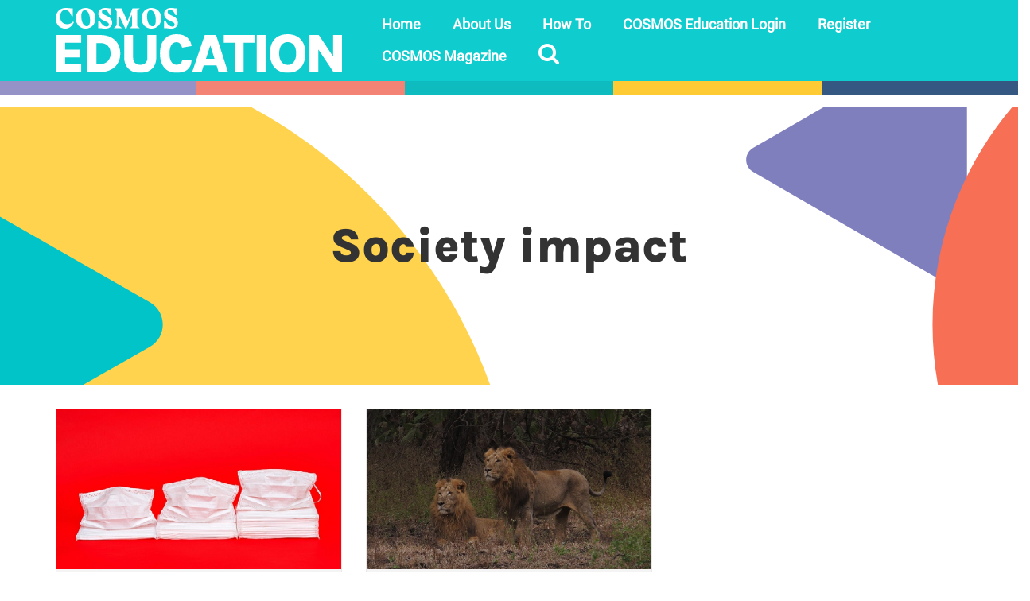

--- FILE ---
content_type: text/html; charset=UTF-8
request_url: https://education.cosmosmagazine.com/tag/society-impact/
body_size: 16513
content:
<!DOCTYPE html>
<html class="no-js" lang="en-AU" prefix="og: https://ogp.me/ns#" itemscope="itemscope" itemtype="https://schema.org/WebPage">
<head>
  <meta charset="UTF-8">
  <meta name="viewport" content="width=device-width, initial-scale=1.0">
  <meta http-equiv="X-UA-Compatible" content="IE=edge">
  
<!-- Search Engine Optimisation by Rank Math PRO - https://rankmath.com/ -->
<title>Society impact Archives - COSMOS Education</title>
<meta name="robots" content="index, follow, max-snippet:-1, max-video-preview:-1, max-image-preview:large"/>
<link rel="canonical" href="https://education.cosmosmagazine.com/tag/society-impact/" />
<meta property="og:locale" content="en_US" />
<meta property="og:type" content="article" />
<meta property="og:title" content="Society impact Archives - COSMOS Education" />
<meta property="og:url" content="https://education.cosmosmagazine.com/tag/society-impact/" />
<meta property="og:site_name" content="COSMOS Education" />
<meta property="article:publisher" content="https://www.facebook.com/RiAus/" />
<meta property="og:image" content="https://education.cosmosmagazine.com/wp-content/uploads/2022/10/ogimage.png" />
<meta property="og:image:secure_url" content="https://education.cosmosmagazine.com/wp-content/uploads/2022/10/ogimage.png" />
<meta property="og:image:width" content="1200" />
<meta property="og:image:height" content="630" />
<meta property="og:image:type" content="image/png" />
<meta name="twitter:card" content="summary_large_image" />
<meta name="twitter:title" content="Society impact Archives - COSMOS Education" />
<meta name="twitter:site" content="@riaus" />
<meta name="twitter:image" content="https://education.cosmosmagazine.com/wp-content/uploads/2022/10/ogimage.png" />
<meta name="twitter:label1" content="Posts" />
<meta name="twitter:data1" content="2" />
<script type="application/ld+json" class="rank-math-schema-pro">{"@context":"https://schema.org","@graph":[{"@type":"Organization","@id":"https://education.cosmosmagazine.com/#organization","name":"RiAus Education","url":"https://education.cosmosmagazine.com","sameAs":["https://www.facebook.com/RiAus/","https://twitter.com/riaus"],"logo":{"@type":"ImageObject","@id":"https://education.cosmosmagazine.com/#logo","url":"https://education.cosmosmagazine.com/wp-content/uploads/2022/10/RiAus_Education-mono-1900sq.png","contentUrl":"https://education.cosmosmagazine.com/wp-content/uploads/2022/10/RiAus_Education-mono-1900sq.png","caption":"RiAus Education","inLanguage":"en-AU","width":"1900","height":"1900"}},{"@type":"WebSite","@id":"https://education.cosmosmagazine.com/#website","url":"https://education.cosmosmagazine.com","name":"RiAus Education","publisher":{"@id":"https://education.cosmosmagazine.com/#organization"},"inLanguage":"en-AU"},{"@type":"CollectionPage","@id":"https://education.cosmosmagazine.com/tag/society-impact/#webpage","url":"https://education.cosmosmagazine.com/tag/society-impact/","name":"Society impact Archives - COSMOS Education","isPartOf":{"@id":"https://education.cosmosmagazine.com/#website"},"inLanguage":"en-AU"}]}</script>
<!-- /Rank Math WordPress SEO plugin -->

<link rel='dns-prefetch' href='//education.cosmosmagazine.com' />
<link rel='dns-prefetch' href='//cdn.jsdelivr.net' />
<link rel="alternate" type="application/rss+xml" title="COSMOS Education &raquo; Feed" href="https://education.cosmosmagazine.com/feed/" />
<link rel="alternate" type="application/rss+xml" title="COSMOS Education &raquo; Society impact Tag Feed" href="https://education.cosmosmagazine.com/tag/society-impact/feed/" />
<script type="text/javascript">
/* <![CDATA[ */
window._wpemojiSettings = {"baseUrl":"https:\/\/s.w.org\/images\/core\/emoji\/14.0.0\/72x72\/","ext":".png","svgUrl":"https:\/\/s.w.org\/images\/core\/emoji\/14.0.0\/svg\/","svgExt":".svg","source":{"concatemoji":"https:\/\/education.cosmosmagazine.com\/wp-includes\/js\/wp-emoji-release.min.js?ver=f33884e6dfc4b589d63db0cc77c07025"}};
/*! This file is auto-generated */
!function(i,n){var o,s,e;function c(e){try{var t={supportTests:e,timestamp:(new Date).valueOf()};sessionStorage.setItem(o,JSON.stringify(t))}catch(e){}}function p(e,t,n){e.clearRect(0,0,e.canvas.width,e.canvas.height),e.fillText(t,0,0);var t=new Uint32Array(e.getImageData(0,0,e.canvas.width,e.canvas.height).data),r=(e.clearRect(0,0,e.canvas.width,e.canvas.height),e.fillText(n,0,0),new Uint32Array(e.getImageData(0,0,e.canvas.width,e.canvas.height).data));return t.every(function(e,t){return e===r[t]})}function u(e,t,n){switch(t){case"flag":return n(e,"\ud83c\udff3\ufe0f\u200d\u26a7\ufe0f","\ud83c\udff3\ufe0f\u200b\u26a7\ufe0f")?!1:!n(e,"\ud83c\uddfa\ud83c\uddf3","\ud83c\uddfa\u200b\ud83c\uddf3")&&!n(e,"\ud83c\udff4\udb40\udc67\udb40\udc62\udb40\udc65\udb40\udc6e\udb40\udc67\udb40\udc7f","\ud83c\udff4\u200b\udb40\udc67\u200b\udb40\udc62\u200b\udb40\udc65\u200b\udb40\udc6e\u200b\udb40\udc67\u200b\udb40\udc7f");case"emoji":return!n(e,"\ud83e\udef1\ud83c\udffb\u200d\ud83e\udef2\ud83c\udfff","\ud83e\udef1\ud83c\udffb\u200b\ud83e\udef2\ud83c\udfff")}return!1}function f(e,t,n){var r="undefined"!=typeof WorkerGlobalScope&&self instanceof WorkerGlobalScope?new OffscreenCanvas(300,150):i.createElement("canvas"),a=r.getContext("2d",{willReadFrequently:!0}),o=(a.textBaseline="top",a.font="600 32px Arial",{});return e.forEach(function(e){o[e]=t(a,e,n)}),o}function t(e){var t=i.createElement("script");t.src=e,t.defer=!0,i.head.appendChild(t)}"undefined"!=typeof Promise&&(o="wpEmojiSettingsSupports",s=["flag","emoji"],n.supports={everything:!0,everythingExceptFlag:!0},e=new Promise(function(e){i.addEventListener("DOMContentLoaded",e,{once:!0})}),new Promise(function(t){var n=function(){try{var e=JSON.parse(sessionStorage.getItem(o));if("object"==typeof e&&"number"==typeof e.timestamp&&(new Date).valueOf()<e.timestamp+604800&&"object"==typeof e.supportTests)return e.supportTests}catch(e){}return null}();if(!n){if("undefined"!=typeof Worker&&"undefined"!=typeof OffscreenCanvas&&"undefined"!=typeof URL&&URL.createObjectURL&&"undefined"!=typeof Blob)try{var e="postMessage("+f.toString()+"("+[JSON.stringify(s),u.toString(),p.toString()].join(",")+"));",r=new Blob([e],{type:"text/javascript"}),a=new Worker(URL.createObjectURL(r),{name:"wpTestEmojiSupports"});return void(a.onmessage=function(e){c(n=e.data),a.terminate(),t(n)})}catch(e){}c(n=f(s,u,p))}t(n)}).then(function(e){for(var t in e)n.supports[t]=e[t],n.supports.everything=n.supports.everything&&n.supports[t],"flag"!==t&&(n.supports.everythingExceptFlag=n.supports.everythingExceptFlag&&n.supports[t]);n.supports.everythingExceptFlag=n.supports.everythingExceptFlag&&!n.supports.flag,n.DOMReady=!1,n.readyCallback=function(){n.DOMReady=!0}}).then(function(){return e}).then(function(){var e;n.supports.everything||(n.readyCallback(),(e=n.source||{}).concatemoji?t(e.concatemoji):e.wpemoji&&e.twemoji&&(t(e.twemoji),t(e.wpemoji)))}))}((window,document),window._wpemojiSettings);
/* ]]> */
</script>
<style id='wp-emoji-styles-inline-css' type='text/css'>

	img.wp-smiley, img.emoji {
		display: inline !important;
		border: none !important;
		box-shadow: none !important;
		height: 1em !important;
		width: 1em !important;
		margin: 0 0.07em !important;
		vertical-align: -0.1em !important;
		background: none !important;
		padding: 0 !important;
	}
</style>
<style id='safe-svg-svg-icon-style-inline-css' type='text/css'>
.safe-svg-cover{text-align:center}.safe-svg-cover .safe-svg-inside{display:inline-block;max-width:100%}.safe-svg-cover svg{height:100%;max-height:100%;max-width:100%;width:100%}

</style>
<style id='classic-theme-styles-inline-css' type='text/css'>
/*! This file is auto-generated */
.wp-block-button__link{color:#fff;background-color:#32373c;border-radius:9999px;box-shadow:none;text-decoration:none;padding:calc(.667em + 2px) calc(1.333em + 2px);font-size:1.125em}.wp-block-file__button{background:#32373c;color:#fff;text-decoration:none}
</style>
<style id='global-styles-inline-css' type='text/css'>
body{--wp--preset--color--black: #000;--wp--preset--color--cyan-bluish-gray: #abb8c3;--wp--preset--color--white: #fff;--wp--preset--color--pale-pink: #f78da7;--wp--preset--color--vivid-red: #cf2e2e;--wp--preset--color--luminous-vivid-orange: #ff6900;--wp--preset--color--luminous-vivid-amber: #fcb900;--wp--preset--color--light-green-cyan: #7bdcb5;--wp--preset--color--vivid-green-cyan: #00d084;--wp--preset--color--pale-cyan-blue: #8ed1fc;--wp--preset--color--vivid-cyan-blue: #0693e3;--wp--preset--color--vivid-purple: #9b51e0;--wp--preset--color--virtue-primary: #000000;--wp--preset--color--virtue-primary-light: #416b9f;--wp--preset--color--very-light-gray: #eee;--wp--preset--color--very-dark-gray: #444;--wp--preset--gradient--vivid-cyan-blue-to-vivid-purple: linear-gradient(135deg,rgba(6,147,227,1) 0%,rgb(155,81,224) 100%);--wp--preset--gradient--light-green-cyan-to-vivid-green-cyan: linear-gradient(135deg,rgb(122,220,180) 0%,rgb(0,208,130) 100%);--wp--preset--gradient--luminous-vivid-amber-to-luminous-vivid-orange: linear-gradient(135deg,rgba(252,185,0,1) 0%,rgba(255,105,0,1) 100%);--wp--preset--gradient--luminous-vivid-orange-to-vivid-red: linear-gradient(135deg,rgba(255,105,0,1) 0%,rgb(207,46,46) 100%);--wp--preset--gradient--very-light-gray-to-cyan-bluish-gray: linear-gradient(135deg,rgb(238,238,238) 0%,rgb(169,184,195) 100%);--wp--preset--gradient--cool-to-warm-spectrum: linear-gradient(135deg,rgb(74,234,220) 0%,rgb(151,120,209) 20%,rgb(207,42,186) 40%,rgb(238,44,130) 60%,rgb(251,105,98) 80%,rgb(254,248,76) 100%);--wp--preset--gradient--blush-light-purple: linear-gradient(135deg,rgb(255,206,236) 0%,rgb(152,150,240) 100%);--wp--preset--gradient--blush-bordeaux: linear-gradient(135deg,rgb(254,205,165) 0%,rgb(254,45,45) 50%,rgb(107,0,62) 100%);--wp--preset--gradient--luminous-dusk: linear-gradient(135deg,rgb(255,203,112) 0%,rgb(199,81,192) 50%,rgb(65,88,208) 100%);--wp--preset--gradient--pale-ocean: linear-gradient(135deg,rgb(255,245,203) 0%,rgb(182,227,212) 50%,rgb(51,167,181) 100%);--wp--preset--gradient--electric-grass: linear-gradient(135deg,rgb(202,248,128) 0%,rgb(113,206,126) 100%);--wp--preset--gradient--midnight: linear-gradient(135deg,rgb(2,3,129) 0%,rgb(40,116,252) 100%);--wp--preset--font-size--small: 13px;--wp--preset--font-size--medium: 20px;--wp--preset--font-size--large: 36px;--wp--preset--font-size--x-large: 42px;--wp--preset--spacing--20: 0.44rem;--wp--preset--spacing--30: 0.67rem;--wp--preset--spacing--40: 1rem;--wp--preset--spacing--50: 1.5rem;--wp--preset--spacing--60: 2.25rem;--wp--preset--spacing--70: 3.38rem;--wp--preset--spacing--80: 5.06rem;--wp--preset--shadow--natural: 6px 6px 9px rgba(0, 0, 0, 0.2);--wp--preset--shadow--deep: 12px 12px 50px rgba(0, 0, 0, 0.4);--wp--preset--shadow--sharp: 6px 6px 0px rgba(0, 0, 0, 0.2);--wp--preset--shadow--outlined: 6px 6px 0px -3px rgba(255, 255, 255, 1), 6px 6px rgba(0, 0, 0, 1);--wp--preset--shadow--crisp: 6px 6px 0px rgba(0, 0, 0, 1);}:where(.is-layout-flex){gap: 0.5em;}:where(.is-layout-grid){gap: 0.5em;}body .is-layout-flow > .alignleft{float: left;margin-inline-start: 0;margin-inline-end: 2em;}body .is-layout-flow > .alignright{float: right;margin-inline-start: 2em;margin-inline-end: 0;}body .is-layout-flow > .aligncenter{margin-left: auto !important;margin-right: auto !important;}body .is-layout-constrained > .alignleft{float: left;margin-inline-start: 0;margin-inline-end: 2em;}body .is-layout-constrained > .alignright{float: right;margin-inline-start: 2em;margin-inline-end: 0;}body .is-layout-constrained > .aligncenter{margin-left: auto !important;margin-right: auto !important;}body .is-layout-constrained > :where(:not(.alignleft):not(.alignright):not(.alignfull)){max-width: var(--wp--style--global--content-size);margin-left: auto !important;margin-right: auto !important;}body .is-layout-constrained > .alignwide{max-width: var(--wp--style--global--wide-size);}body .is-layout-flex{display: flex;}body .is-layout-flex{flex-wrap: wrap;align-items: center;}body .is-layout-flex > *{margin: 0;}body .is-layout-grid{display: grid;}body .is-layout-grid > *{margin: 0;}:where(.wp-block-columns.is-layout-flex){gap: 2em;}:where(.wp-block-columns.is-layout-grid){gap: 2em;}:where(.wp-block-post-template.is-layout-flex){gap: 1.25em;}:where(.wp-block-post-template.is-layout-grid){gap: 1.25em;}.has-black-color{color: var(--wp--preset--color--black) !important;}.has-cyan-bluish-gray-color{color: var(--wp--preset--color--cyan-bluish-gray) !important;}.has-white-color{color: var(--wp--preset--color--white) !important;}.has-pale-pink-color{color: var(--wp--preset--color--pale-pink) !important;}.has-vivid-red-color{color: var(--wp--preset--color--vivid-red) !important;}.has-luminous-vivid-orange-color{color: var(--wp--preset--color--luminous-vivid-orange) !important;}.has-luminous-vivid-amber-color{color: var(--wp--preset--color--luminous-vivid-amber) !important;}.has-light-green-cyan-color{color: var(--wp--preset--color--light-green-cyan) !important;}.has-vivid-green-cyan-color{color: var(--wp--preset--color--vivid-green-cyan) !important;}.has-pale-cyan-blue-color{color: var(--wp--preset--color--pale-cyan-blue) !important;}.has-vivid-cyan-blue-color{color: var(--wp--preset--color--vivid-cyan-blue) !important;}.has-vivid-purple-color{color: var(--wp--preset--color--vivid-purple) !important;}.has-black-background-color{background-color: var(--wp--preset--color--black) !important;}.has-cyan-bluish-gray-background-color{background-color: var(--wp--preset--color--cyan-bluish-gray) !important;}.has-white-background-color{background-color: var(--wp--preset--color--white) !important;}.has-pale-pink-background-color{background-color: var(--wp--preset--color--pale-pink) !important;}.has-vivid-red-background-color{background-color: var(--wp--preset--color--vivid-red) !important;}.has-luminous-vivid-orange-background-color{background-color: var(--wp--preset--color--luminous-vivid-orange) !important;}.has-luminous-vivid-amber-background-color{background-color: var(--wp--preset--color--luminous-vivid-amber) !important;}.has-light-green-cyan-background-color{background-color: var(--wp--preset--color--light-green-cyan) !important;}.has-vivid-green-cyan-background-color{background-color: var(--wp--preset--color--vivid-green-cyan) !important;}.has-pale-cyan-blue-background-color{background-color: var(--wp--preset--color--pale-cyan-blue) !important;}.has-vivid-cyan-blue-background-color{background-color: var(--wp--preset--color--vivid-cyan-blue) !important;}.has-vivid-purple-background-color{background-color: var(--wp--preset--color--vivid-purple) !important;}.has-black-border-color{border-color: var(--wp--preset--color--black) !important;}.has-cyan-bluish-gray-border-color{border-color: var(--wp--preset--color--cyan-bluish-gray) !important;}.has-white-border-color{border-color: var(--wp--preset--color--white) !important;}.has-pale-pink-border-color{border-color: var(--wp--preset--color--pale-pink) !important;}.has-vivid-red-border-color{border-color: var(--wp--preset--color--vivid-red) !important;}.has-luminous-vivid-orange-border-color{border-color: var(--wp--preset--color--luminous-vivid-orange) !important;}.has-luminous-vivid-amber-border-color{border-color: var(--wp--preset--color--luminous-vivid-amber) !important;}.has-light-green-cyan-border-color{border-color: var(--wp--preset--color--light-green-cyan) !important;}.has-vivid-green-cyan-border-color{border-color: var(--wp--preset--color--vivid-green-cyan) !important;}.has-pale-cyan-blue-border-color{border-color: var(--wp--preset--color--pale-cyan-blue) !important;}.has-vivid-cyan-blue-border-color{border-color: var(--wp--preset--color--vivid-cyan-blue) !important;}.has-vivid-purple-border-color{border-color: var(--wp--preset--color--vivid-purple) !important;}.has-vivid-cyan-blue-to-vivid-purple-gradient-background{background: var(--wp--preset--gradient--vivid-cyan-blue-to-vivid-purple) !important;}.has-light-green-cyan-to-vivid-green-cyan-gradient-background{background: var(--wp--preset--gradient--light-green-cyan-to-vivid-green-cyan) !important;}.has-luminous-vivid-amber-to-luminous-vivid-orange-gradient-background{background: var(--wp--preset--gradient--luminous-vivid-amber-to-luminous-vivid-orange) !important;}.has-luminous-vivid-orange-to-vivid-red-gradient-background{background: var(--wp--preset--gradient--luminous-vivid-orange-to-vivid-red) !important;}.has-very-light-gray-to-cyan-bluish-gray-gradient-background{background: var(--wp--preset--gradient--very-light-gray-to-cyan-bluish-gray) !important;}.has-cool-to-warm-spectrum-gradient-background{background: var(--wp--preset--gradient--cool-to-warm-spectrum) !important;}.has-blush-light-purple-gradient-background{background: var(--wp--preset--gradient--blush-light-purple) !important;}.has-blush-bordeaux-gradient-background{background: var(--wp--preset--gradient--blush-bordeaux) !important;}.has-luminous-dusk-gradient-background{background: var(--wp--preset--gradient--luminous-dusk) !important;}.has-pale-ocean-gradient-background{background: var(--wp--preset--gradient--pale-ocean) !important;}.has-electric-grass-gradient-background{background: var(--wp--preset--gradient--electric-grass) !important;}.has-midnight-gradient-background{background: var(--wp--preset--gradient--midnight) !important;}.has-small-font-size{font-size: var(--wp--preset--font-size--small) !important;}.has-medium-font-size{font-size: var(--wp--preset--font-size--medium) !important;}.has-large-font-size{font-size: var(--wp--preset--font-size--large) !important;}.has-x-large-font-size{font-size: var(--wp--preset--font-size--x-large) !important;}
.wp-block-navigation a:where(:not(.wp-element-button)){color: inherit;}
:where(.wp-block-post-template.is-layout-flex){gap: 1.25em;}:where(.wp-block-post-template.is-layout-grid){gap: 1.25em;}
:where(.wp-block-columns.is-layout-flex){gap: 2em;}:where(.wp-block-columns.is-layout-grid){gap: 2em;}
.wp-block-pullquote{font-size: 1.5em;line-height: 1.6;}
</style>
<link rel='stylesheet' id='uaf_client_css-css' href='https://education.cosmosmagazine.com/wp-content/uploads/useanyfont/uaf.css?x50614&amp;ver=1701068882' type='text/css' media='all' />
<link rel='stylesheet' id='zurlcustom-style-css' href='https://education.cosmosmagazine.com/wp-content/plugins/z-url-preview/zurlplugin.css?x50614&amp;ver=f33884e6dfc4b589d63db0cc77c07025' type='text/css' media='all' />
<style id='zurlcustom-style-inline-css' type='text/css'>
#at_zurlpreview img {
				width: 100%;
				max-width:100%;
 			}
</style>
<link rel='stylesheet' id='virtue-child-main-css' href='https://education.cosmosmagazine.com/wp-content/themes/virtue_child/build/style.css?x50614&amp;ver=1768834251' type='text/css' media='all' />
<link rel='stylesheet' id='algolia-style-css' href='https://cdn.jsdelivr.net/npm/instantsearch.css@7.3.1/themes/reset-min.css?ver=f33884e6dfc4b589d63db0cc77c07025' type='text/css' media='all' />
<link rel='stylesheet' id='js_composer_front-css' href='https://education.cosmosmagazine.com/wp-content/plugins/js_composer/assets/css/js_composer.min.css?x50614&amp;ver=7.2' type='text/css' media='all' />
<style id='kadence-blocks-global-variables-inline-css' type='text/css'>
:root {--global-kb-font-size-sm:clamp(0.8rem, 0.73rem + 0.217vw, 0.9rem);--global-kb-font-size-md:clamp(1.1rem, 0.995rem + 0.326vw, 1.25rem);--global-kb-font-size-lg:clamp(1.75rem, 1.576rem + 0.543vw, 2rem);--global-kb-font-size-xl:clamp(2.25rem, 1.728rem + 1.63vw, 3rem);--global-kb-font-size-xxl:clamp(2.5rem, 1.456rem + 3.26vw, 4rem);--global-kb-font-size-xxxl:clamp(2.75rem, 0.489rem + 7.065vw, 6rem);}:root {--global-palette1: #3182CE;--global-palette2: #2B6CB0;--global-palette3: #1A202C;--global-palette4: #2D3748;--global-palette5: #4A5568;--global-palette6: #718096;--global-palette7: #EDF2F7;--global-palette8: #F7FAFC;--global-palette9: #ffffff;}
</style>
<link rel='stylesheet' id='virtue_theme-css' href='https://education.cosmosmagazine.com/wp-content/themes/virtue/assets/css/virtue.css?x50614&amp;ver=3.4.8' type='text/css' media='all' />
<link rel='stylesheet' id='virtue_skin-css' href='https://education.cosmosmagazine.com/wp-content/themes/virtue/assets/css/skins/default.css?x50614&amp;ver=3.4.8' type='text/css' media='all' />
<link rel='stylesheet' id='virtue_child-css' href='https://education.cosmosmagazine.com/wp-content/themes/virtue_child/style.css?x50614&amp;ver=1.0.0' type='text/css' media='all' />
<script type="text/javascript" src="https://education.cosmosmagazine.com/wp-includes/js/jquery/jquery.min.js?x50614&amp;ver=3.7.1" id="jquery-core-js"></script>
<script type="text/javascript" src="https://education.cosmosmagazine.com/wp-includes/js/jquery/jquery-migrate.min.js?x50614&amp;ver=3.4.1" id="jquery-migrate-js"></script>
<script type="text/javascript" id="file_uploads_nfpluginsettings-js-extra">
/* <![CDATA[ */
var params = {"clearLogRestUrl":"https:\/\/education.cosmosmagazine.com\/wp-json\/nf-file-uploads\/debug-log\/delete-all","clearLogButtonId":"file_uploads_clear_debug_logger","downloadLogRestUrl":"https:\/\/education.cosmosmagazine.com\/wp-json\/nf-file-uploads\/debug-log\/get-all","downloadLogButtonId":"file_uploads_download_debug_logger"};
/* ]]> */
</script>
<script type="text/javascript" src="https://education.cosmosmagazine.com/wp-content/plugins/ninja-forms-uploads/assets/js/nfpluginsettings.js?x50614&amp;ver=3.3.16" id="file_uploads_nfpluginsettings-js"></script>
<script type="text/javascript" src="https://education.cosmosmagazine.com/wp-content/plugins/wp-hide-post/public/js/wp-hide-post-public.js?x50614&amp;ver=2.0.10" id="wp-hide-post-js"></script>
<script type="text/javascript" src="https://cdn.jsdelivr.net/npm/algoliasearch@4.5.1/dist/algoliasearch-lite.umd.js?ver=f33884e6dfc4b589d63db0cc77c07025" id="algolia-lite-js"></script>
<script type="text/javascript" src="https://cdn.jsdelivr.net/npm/instantsearch.js@4.8.3/dist/instantsearch.production.min.js?ver=f33884e6dfc4b589d63db0cc77c07025" id="algolia-prod-js"></script>
<!--[if lt IE 9]>
<script type="text/javascript" src="https://education.cosmosmagazine.com/wp-content/themes/virtue/assets/js/vendor/respond.min.js?x50614&amp;ver=f33884e6dfc4b589d63db0cc77c07025" id="virtue-respond-js"></script>
<![endif]-->
<script type="text/javascript" id="favorites-js-extra">
/* <![CDATA[ */
var favorites_data = {"ajaxurl":"https:\/\/education.cosmosmagazine.com\/wp-admin\/admin-ajax.php","nonce":"588381dc18","favorite":" <i class=\"icon-bookmark\"><\/i>","favorited":" <i class=\"icon-bookmark\"><\/i>","includecount":"","indicate_loading":"1","loading_text":"","loading_image":"","loading_image_active":"","loading_image_preload":"","cache_enabled":"1","button_options":{"button_type":"custom","custom_colors":false,"box_shadow":false,"include_count":false,"default":{"background_default":false,"border_default":false,"text_default":false,"icon_default":false,"count_default":false},"active":{"background_active":false,"border_active":false,"text_active":false,"icon_active":false,"count_active":false}},"authentication_modal_content":"<p>Please login to add favorites.<\/p>\n<p><a href=\"#\" data-favorites-modal-close>Dismiss this notice<\/a><\/p>\n","authentication_redirect":"","dev_mode":"","logged_in":"","user_id":"0","authentication_redirect_url":"https:\/\/education.cosmosmagazine.com\/wp-login.php"};
/* ]]> */
</script>
<script type="text/javascript" src="https://education.cosmosmagazine.com/wp-content/plugins/favorites/assets/js/favorites.min.js?x50614&amp;ver=2.3.3" id="favorites-js"></script>
<script></script><link rel="https://api.w.org/" href="https://education.cosmosmagazine.com/wp-json/" /><link rel="alternate" type="application/json" href="https://education.cosmosmagazine.com/wp-json/wp/v2/tags/2547" /><link rel="EditURI" type="application/rsd+xml" title="RSD" href="https://education.cosmosmagazine.com/xmlrpc.php?rsd" />

<!-- Google Tag Manager -->
<script>(function(w,d,s,l,i){w[l]=w[l]||[];w[l].push({'gtm.start':
new Date().getTime(),event:'gtm.js'});var f=d.getElementsByTagName(s)[0],
j=d.createElement(s),dl=l!='dataLayer'?'&l='+l:'';j.async=true;j.src=
'https://www.googletagmanager.com/gtm.js?id='+i+dl;f.parentNode.insertBefore(j,f);
})(window,document,'script','dataLayer','GTM-MFPSVZH');</script>
<!-- End Google Tag Manager -->
<style type="text/css">#logo {padding-top:10px;}#logo {padding-bottom:10px;}#logo {margin-left:0px;}#logo {margin-right:0px;}#nav-main {margin-top:10px;}#nav-main {margin-bottom:10px;}.headerfont, .tp-caption {font-family:Lato;}.topbarmenu ul li {font-family:Open Sans;}.home-message:hover {background-color:#000000; background-color: rgba(0, 0, 0, 0.6);}
  nav.woocommerce-pagination ul li a:hover, .wp-pagenavi a:hover, .panel-heading .accordion-toggle, .variations .kad_radio_variations label:hover, .variations .kad_radio_variations label.selectedValue {border-color: #000000;}
  a, #nav-main ul.sf-menu ul li a:hover, .product_price ins .amount, .price ins .amount, .color_primary, .primary-color, #logo a.brand, #nav-main ul.sf-menu a:hover,
  .woocommerce-message:before, .woocommerce-info:before, #nav-second ul.sf-menu a:hover, .footerclass a:hover, .posttags a:hover, .subhead a:hover, .nav-trigger-case:hover .kad-menu-name, 
  .nav-trigger-case:hover .kad-navbtn, #kadbreadcrumbs a:hover, #wp-calendar a, .star-rating, .has-virtue-primary-color {color: #000000;}
.widget_price_filter .ui-slider .ui-slider-handle, .product_item .kad_add_to_cart:hover, .product_item:hover a.button:hover, .product_item:hover .kad_add_to_cart:hover, .kad-btn-primary, html .woocommerce-page .widget_layered_nav ul.yith-wcan-label li a:hover, html .woocommerce-page .widget_layered_nav ul.yith-wcan-label li.chosen a,
.product-category.grid_item a:hover h5, .woocommerce-message .button, .widget_layered_nav_filters ul li a, .widget_layered_nav ul li.chosen a, .wpcf7 input.wpcf7-submit, .yith-wcan .yith-wcan-reset-navigation,
#containerfooter .menu li a:hover, .bg_primary, .portfolionav a:hover, .home-iconmenu a:hover, p.demo_store, .topclass, #commentform .form-submit #submit, .kad-hover-bg-primary:hover, .widget_shopping_cart_content .checkout,
.login .form-row .button, .variations .kad_radio_variations label.selectedValue, #payment #place_order, .wpcf7 input.wpcf7-back, .shop_table .actions input[type=submit].checkout-button, .cart_totals .checkout-button, input[type="submit"].button, .order-actions .button, .has-virtue-primary-background-color {background: #000000;}a:hover, .has-virtue-primary-light-color {color: #416b9f;} .kad-btn-primary:hover, .login .form-row .button:hover, #payment #place_order:hover, .yith-wcan .yith-wcan-reset-navigation:hover, .widget_shopping_cart_content .checkout:hover,
	.woocommerce-message .button:hover, #commentform .form-submit #submit:hover, .wpcf7 input.wpcf7-submit:hover, .widget_layered_nav_filters ul li a:hover, .cart_totals .checkout-button:hover,
	.widget_layered_nav ul li.chosen a:hover, .shop_table .actions input[type=submit].checkout-button:hover, .wpcf7 input.wpcf7-back:hover, .order-actions .button:hover, input[type="submit"].button:hover, .product_item:hover .kad_add_to_cart, .product_item:hover a.button, .has-virtue-primary-light-background-color {background: #416b9f;}input[type=number]::-webkit-inner-spin-button, input[type=number]::-webkit-outer-spin-button { -webkit-appearance: none; margin: 0; } input[type=number] {-moz-appearance: textfield;}.quantity input::-webkit-outer-spin-button,.quantity input::-webkit-inner-spin-button {display: none;}.headerclass {background:#0fccce    ;}.kad-hidepostauthortop, .postauthortop {display:none;}.product_item .product_details h5 {text-transform: none;}.product_item .product_details h5 {min-height:40px;}[class*="wp-image"] {-webkit-box-shadow: none;-moz-box-shadow: none;box-shadow: none;border:none;}[class*="wp-image"]:hover {-webkit-box-shadow: none;-moz-box-shadow: none;box-shadow: none;border:none;}.light-dropshaddow {-webkit-box-shadow: none;-moz-box-shadow: none;box-shadow: none;}.entry-content p { margin-bottom:16px;}</style><meta name="generator" content="Powered by WPBakery Page Builder - drag and drop page builder for WordPress."/>
<link rel="icon" href="https://education.cosmosmagazine.com/wp-content/uploads/2024/07/cropped-COSMOS-Edu-Website-Icon-32x32.png?x50614" sizes="32x32" />
<link rel="icon" href="https://education.cosmosmagazine.com/wp-content/uploads/2024/07/cropped-COSMOS-Edu-Website-Icon-192x192.png?x50614" sizes="192x192" />
<link rel="apple-touch-icon" href="https://education.cosmosmagazine.com/wp-content/uploads/2024/07/cropped-COSMOS-Edu-Website-Icon-180x180.png?x50614" />
<meta name="msapplication-TileImage" content="https://education.cosmosmagazine.com/wp-content/uploads/2024/07/cropped-COSMOS-Edu-Website-Icon-270x270.png" />
<style type="text/css" title="dynamic-css" class="options-output">header #logo a.brand,.logofont{font-family:Lato;line-height:40px;font-weight:400;font-style:normal;font-size:32px;}.kad_tagline{font-family:Lato;line-height:20px;font-weight:400;font-style:normal;color:#ffffff;font-size:14px;}.product_item .product_details h5{font-family:Lato;line-height:20px;font-weight:700;font-style:normal;font-size:16px;}h1{font-family:Lato;line-height:40px;font-weight:400;font-style:normal;font-size:38px;}h2{font-family:"Open Sans";line-height:24px;font-weight:600;font-style:normal;font-size:22px;}h3{font-family:"Open Sans";line-height:20px;font-weight:600;font-style:normal;font-size:18px;}h4{font-family:"Open Sans";line-height:19px;font-weight:600;font-style:normal;font-size:16px;}h5{font-family:"Open Sans";line-height:16px;font-weight:600;font-style:normal;font-size:14px;}body{font-family:"Open Sans";line-height:20px;font-weight:400;font-style:normal;font-size:15px;}#nav-main ul.sf-menu a{font-family:"Open Sans";line-height:20px;font-weight:600;font-style:normal;color:#ffffff;font-size:18px;}#nav-second ul.sf-menu a{font-family:Lato;line-height:22px;font-weight:400;font-style:normal;font-size:18px;}.kad-nav-inner .kad-mnav, .kad-mobile-nav .kad-nav-inner li a,.nav-trigger-case{font-family:"Open Sans";line-height:20px;font-weight:600;font-style:normal;color:#333333;font-size:18px;}</style><noscript><style> .wpb_animate_when_almost_visible { opacity: 1; }</style></noscript></head>
<body class="archive tag tag-society-impact tag-2547 wp-embed-responsive wide wpb-js-composer js-comp-ver-7.2 vc_responsive">
	<div id="kt-skip-link"><a href="#content">Skip to Main Content</a></div>
	<div id="wrapper" class="container">
	<header class="banner headerclass" itemscope itemtype="https://schema.org/WPHeader">
        <div class="container">
        <div class="row">
            <div class="col-md-4 clearfix kad-header-left">
                <div id="logo" class="logocase">
                    <a class="brand logofont" href="https://education.cosmosmagazine.com/">
                                                    <div id="thelogo">
                                <img src="https://education.cosmosmagazine.com/wp-content/uploads/2024/07/Cosmos-Education_stackedV2_white-1.svg?x50614" alt="COSMOS Education" width="372.06" height="85.21" class="kad-standard-logo" />
                                                            </div>
                                            </a>
                                    </div> <!-- Close #logo -->
            </div><!-- close logo span -->
                            <div class="col-md-8 kad-header-right">
                    <nav id="nav-main" class="clearfix" itemscope itemtype="https://schema.org/SiteNavigationElement">
                        <ul id="menu-main-menu" class="sf-menu"><li  class=" menu-item-38"><a href="https://education.cosmosmagazine.com/"><span>Home</span></a></li>
<li  class=" menu-item-47"><a href="https://education.cosmosmagazine.com/about/"><span>About Us</span></a></li>
<li  class=" menu-item-46"><a href="https://education.cosmosmagazine.com/how-to/"><span>How To</span></a></li>
<li  class=" menu-item-16138"><a href="https://education.cosmosmagazine.com/login/"><span>COSMOS Education Login</span></a></li>
<li  class=" menu-item-16339"><a href="https://education.cosmosmagazine.com/register/"><span>Register</span></a></li>
<li  class=" menu-item-21689"><a href="https://cosmosmagazine.com/"><span>COSMOS Magazine</span></a></li>
<li class="search-icon"> <a href="#search-scroll-target"><i class="icon-search"></i></a></li> </ul>                    </nav>
                </div> <!-- Close menuclass-->
                    </div> <!-- Close Row -->
                    <div id="mobile-nav-trigger" class="nav-trigger">
                <button class="nav-trigger-case mobileclass collapsed" data-toggle="collapse" data-target=".kad-nav-collapse">
                    <span class="kad-navbtn"><i class="icon-reorder"></i></span>
                    <span class="kad-menu-name">Menu</span>
                </button>
            </div>
            <div id="kad-mobile-nav" class="kad-mobile-nav">
                <div class="kad-nav-inner mobileclass">
                    <div class="kad-nav-collapse">
                        <ul id="menu-main-menu-1" class="kad-mnav"><li  class="menu-home menu-item-38"><a href="https://education.cosmosmagazine.com/"><span>Home</span></a></li>
<li  class="menu-about-us menu-item-47"><a href="https://education.cosmosmagazine.com/about/"><span>About Us</span></a></li>
<li  class="menu-how-to menu-item-46"><a href="https://education.cosmosmagazine.com/how-to/"><span>How To</span></a></li>
<li  class="menu-cosmos-education-login menu-item-16138"><a href="https://education.cosmosmagazine.com/login/"><span>COSMOS Education Login</span></a></li>
<li  class="menu-register menu-item-16339"><a href="https://education.cosmosmagazine.com/register/"><span>Register</span></a></li>
<li  class="menu-cosmos-magazine menu-item-21689"><a href="https://cosmosmagazine.com/"><span>COSMOS Magazine</span></a></li>
</ul>                    </div>
                </div>
            </div>
            </div> <!-- Close Container -->
        <div class="row header-color-bar"></div>
</header>	<div class="wrap contentclass" role="document">

	<div id="pageheader" class="titleclass">
	<div class="container">
		<div class="page-header">
			<h1 class="entry-title" itemprop="name">
				Society impact			</h1>
			<p class="subtitle"> </p>		</div>
	</div><!--container-->
</div><!--titleclass-->
<div class="riaus__banner">
    <div class="riaus__banner__background" page-title="society-impact" style="background-size: cover;background-position: center; background-repeat  : no-repeat; background-image   : url('https://education.cosmosmagazine.com/wp-content/themes/virtue_child/src/img/page-title-banner.svg')">
        <h1 class="riaus__banner__title society-impact" style="color: #;">
            Society impact        </h1>
            </div>
</div>
<div id="content" class="container">
	<div class="row">
		<div class="main col-sm-12 postlist" role="main">
			<ul class="listing">

				<li class="listing__item">
    <article class="listing__item__wrapper" id="post-10439" itemscope="" itemtype="https://schema.org/BlogPosting">
        
        <div class="listing__image">
            <a href="https://education.cosmosmagazine.com/five-ways-to-understand-coronavirus-graphs/">
                <img src="https://education.cosmosmagazine.com/wp-content/uploads/2020/04/140420_covid-facemasks-graph_640x360.png?x50614" alt="Five ways to understand coronavirus graphs" class="listing__image__item">
            </a>
        </div>

        <div class="listing__content">
            <div class="listing__content__top">
                <div class="listing__terms__wrapper">
                    <div class="listing__terms"><a href = "https://education.cosmosmagazine.com/resources/article/" class="listing__term ">Article</a>, <a href = "https://education.cosmosmagazine.com/resources/professional-learning/" class="listing__term ">Professional Learning</a> &amp; <a href = "https://education.cosmosmagazine.com/resources/student-activity/" class="listing__term ">Student Activity</a></div>
                    <div class="dialog-container">
<dialog class="favDialog">
    <div class="favDialog__body">
        <p>Please login to favourite this article.</p>
    </div>
    <div class="favDialog__footer">
        <button class="button closeDialog">Close</button>
        <button class="button loginUrl">Login</button>
    </div>
</dialog>
<button class="showDialog">
    <i class="icon-bookmark"></i>
</button>
</div>                </div>

                <h2 class="listing__title"><a href="https://education.cosmosmagazine.com/five-ways-to-understand-coronavirus-graphs/">Five ways to understand coronavirus graphs</a></h2>
            </div>

            <div class="listing__content__bottom"> 
                
<div class="listing__terms__bg"><a href = "https://education.cosmosmagazine.com/subjects/mathematical-sciences/" class="listing__term__bg mathematical-sciences-bg-color">Mathematical Sciences</a><a href = "https://education.cosmosmagazine.com/subjects/stem/" class="listing__term__bg stem-bg-color">STEM</a></div>


<div class="listing__summary">
    <a href="https://education.cosmosmagazine.com/five-ways-to-understand-coronavirus-graphs/">
        <p>[PLEASE NOTE: The information in this article may since have been updated or refined.] There are lots of numbers, but what...</p>
    </a>
</div>                <div class="listing__years">Years 7-12</div>
            </div>
        </div>


    </article> <!-- Article -->
</li> <!-- Listing Item --><li class="listing__item">
    <article class="listing__item__wrapper" id="post-10242" itemscope="" itemtype="https://schema.org/BlogPosting">
        
        <div class="listing__image">
            <a href="https://education.cosmosmagazine.com/whisker-printing-to-identify-individual-lions/">
                <img src="https://education.cosmosmagazine.com/wp-content/uploads/2020/02/210220-Whisker-printing-to-identify-individual-lions-640x360-1.png?x50614" alt="Whisker-printing to identify individual lions &#8211; using mathematical modelling" class="listing__image__item">
            </a>
        </div>

        <div class="listing__content">
            <div class="listing__content__top">
                <div class="listing__terms__wrapper">
                    <div class="listing__terms"><a href = "https://education.cosmosmagazine.com/resources/article/" class="listing__term ">Article</a></div>
                    <div class="dialog-container">
<dialog class="favDialog">
    <div class="favDialog__body">
        <p>Please login to favourite this article.</p>
    </div>
    <div class="favDialog__footer">
        <button class="button closeDialog">Close</button>
        <button class="button loginUrl">Login</button>
    </div>
</dialog>
<button class="showDialog">
    <i class="icon-bookmark"></i>
</button>
</div>                </div>

                <h2 class="listing__title"><a href="https://education.cosmosmagazine.com/whisker-printing-to-identify-individual-lions/">Whisker-printing to identify individual lions - using mathematical modelling</a></h2>
            </div>

            <div class="listing__content__bottom"> 
                
<div class="listing__terms__bg"><a href = "https://education.cosmosmagazine.com/subjects/asia-australias-engagement-asia/" class="listing__term__bg asia-australias-engagement-asia-bg-color">Asia &amp; Australia's Engagement with Asia</a><a href = "https://education.cosmosmagazine.com/subjects/biological-sciences/" class="listing__term__bg biological-sciences-bg-color">Biological Sciences</a><a href = "https://education.cosmosmagazine.com/subjects/stem/" class="listing__term__bg stem-bg-color">STEM</a><a href = "https://education.cosmosmagazine.com/subjects/sustainability/" class="listing__term__bg sustainability-bg-color">Sustainability</a><a href = "https://education.cosmosmagazine.com/subjects/technology/" class="listing__term__bg technology-bg-color">Technology</a></div>


<div class="listing__summary">
    <a href="https://education.cosmosmagazine.com/whisker-printing-to-identify-individual-lions/">
        <p>New technique better maps their numbers and density. Link the use of mathematical modelling with the understanding of ecosystems and...</p>
    </a>
</div>                <div class="listing__years">Years 4, 6-7 &amp; 9-10</div>
            </div>
        </div>


    </article> <!-- Article -->
</li> <!-- Listing Item -->			</ul>
			<div class="wp-pagenavi"></div>
		</div><!-- /.main --><aside class="col-lg-3 col-md-4 kad-sidebar" role="complementary" itemscope itemtype="https://schema.org/WPSideBar">
	<div class="sidebar">
			</div><!-- /.sidebar -->
</aside><!-- /aside -->
			</div><!-- /.row-->
		</div><!-- /.content -->
	</div><!-- /.wrap -->
	<div class="container container-contained">
    <div class="vc_row wpb_row vc_row-fluid">
        <div class="wpb_column vc_column_container vc_col-sm-12">
            <div class="vc_column-inner">
                
<div id="search-scroll-target"></div>
<div class="search-area">
  <div class="search-area__head">
    <div id="searchbox" class="search-box-wrapper"></div>
    <div class="search-area__refinements-container">
      <div class="search-area__refinement">
        <div class="search-area__refinement__heading" onclick="this.parentNode.classList.toggle('active')">
          Years
          <svg class="search-area__refinement__heading__arrow" xmlns="http://www.w3.org/2000/svg" viewBox="0 0 10 5">
            <polygon points="0 0, 10 0, 5 5"></polygon>
          </svg>
        </div>
        <div id="yearsRefinement" class="search-area__refinement__list"></div>
      </div>
      <div class="search-area__refinement">
        <div class="search-area__refinement__heading" onclick="this.parentNode.classList.toggle('active')">
          Subjects
          <svg class="search-area__refinement__heading__arrow" xmlns="http://www.w3.org/2000/svg" viewBox="0 0 10 5">
            <polygon points="0 0, 10 0, 5 5"></polygon>
          </svg>
        </div>
        <div id="subjectsRefinement" class="search-area__refinement__list"></div>
      </div>
      <div class="search-area__refinement">
        <div class="search-area__refinement__heading" onclick="this.parentNode.classList.toggle('active')">
          Resources
          <svg class="search-area__refinement__heading__arrow" xmlns="http://www.w3.org/2000/svg" viewBox="0 0 10 5">
            <polygon points="0 0, 10 0, 5 5"></polygon>
          </svg>
        </div>
        <div id="typesRefinement" class="search-area__refinement__list"></div>
      </div>
    </div>
  </div>
  <div class="search-area__body">
    <section id="hits" class="search-result-block"></section>
    <div id="searchPagination"></div>

    <script type="text/javascript">
      (function(w, d) {
        var b = d.getElementsByTagName('head')[0];
        var s = d.createElement("script");
        var v = ("IntersectionObserver" in w) ? "" : "-compat";
        s.async = true; // This includes the script as async.
        s.src = "https://cdn.shortpixel.ai/assets/js/bundles/spai-lib-bg-webp" + v + ".0.9.min.js";
        w.spaiData = {
          key: "jsai",
          quality: "lossy",
          sizeFromImageSuffix: true
        };
        b.appendChild(s);
      }(window, document));

      (function() {
        const searchClient = algoliasearch('HG9K29CHT1', '2396e52531bec1a7c76cb048cdc447af');
        let currentUrl = new URL(window.location.href);
        let initialQuery = currentUrl.searchParams.get('query');
        let legacyRedirect = currentUrl.searchParams.get('legacyredirect');
        let initialPath = currentUrl.pathname;
        let is404page = false;

        if (is404page) {
          initialQuery = parseSearchQuery(initialPath);
        }

        if (legacyRedirect) {
          initialQuery = parseSearchQuery(initialQuery);
        }

        function parseSearchQuery(searchQuery) {
          searchQuery = searchQuery.split('/');
          searchQuery = searchQuery.pop();

          return searchQuery
            .replaceAll('/', '')
            .replaceAll('\\', '')
            .replaceAll('-', ' ')
            .replaceAll('_', ' ')
            .replaceAll(',', ' ')
            .replaceAll('%20', ' ');
        }

        const search = instantsearch({
          indexName: 'education_posts_production',
          searchClient,
          initialUiState: {
            education_posts_production: {
              query: initialQuery,
            }
          },

          searchFunction(helper) {
            let container = document.querySelector('#hits');
            let pagination = document.querySelector('#searchPagination');

            initSearch = () => {
              container.style.display = 'block';
              pagination.style.display = 'block';

              // then clear anchor "#search-scroll-target" from url
              window.location.hash = '#search-area';

              helper.search();
            }

            document.querySelector('.search-icon').addEventListener('click', initSearch);
            document.querySelector('.search-area').addEventListener('click', initSearch);

            if (helper.state.query === '') {
              container.style.display = 'none';
              pagination.style.display = 'none';
              return false;
            }

            initSearch();
          }
        });


        search.addWidgets([
          instantsearch.widgets.configure({
            hitsPerPage: 12,
          }),
          instantsearch.widgets.searchBox({
            container: '#searchbox',
            placeholder: 'Type here to search...'
          }),

          instantsearch.widgets.hits({
            container: '#hits',
            cssClasses: {
              list: 'article-listing',
              item: ['search-result'],
            },
            templates: {
              item: function(hit, bindEvent) {
                return `<div class="thumbnail" ${bindEvent('click', hit, 'Article Clicked')}>
                                <a class="image" href="${ hit.permalink }">
                                <img src="${ hit.thumbnail }" alt="" width="500" height="600">
                                </a>
                                
                            </div>
                            <div class="information">
                              <a href="${ hit.permalink }" ${bindEvent('click', hit, 'Article Clicked')}>
                                  <h2>${ hit.post_title }</h2>
                              </a>
                              <div class="content" ${bindEvent('click', hit, 'Article Clicked')}>
                                  <a href="${ hit.permalink }">
                                      <p class="description">${ hit.post_excerpt }...</p>
                                  </a>
                              </div>
                            </div>`
              },
            },
          }),

          instantsearch.widgets.refinementList({
            container: "#yearsRefinement",
            attribute: 'edu_year',
            sortBy: function(firstEl, secondEl) {
              // firstEl.replace('year', '');
              // secondEl.replace('year', '');
              let first = parseInt(firstEl.name.replace('Year', ''));
              let second = parseInt(secondEl.name.replace('Year', ''));
              first = first || 0;
              second = second || 0;
              return first - second;
            },
            limit: 100,
          }),
          instantsearch.widgets.refinementList({
            container: "#subjectsRefinement",
            attribute: 'edu_subject',
            sortBy: ['name:asc'],
            limit: 100,
          }),
          instantsearch.widgets.refinementList({
            container: "#typesRefinement",
            attribute: 'edu_type',
            sortBy: ['name:asc'],
            limit: 100,
          }),

          instantsearch.widgets.pagination({
            container: '#searchPagination',
            scrollTo: '#search-scroll-target',
          }),

        ]);

        search.start();
      })()
    </script>
  </div>
</div>            </div>
        </div>
    </div>
</div><footer id="containerfooter" class="footerclass" itemscope itemtype="https://schema.org/WPFooter">
  <div class="container">
  	<div class="row">
  						 
					<div class="col-md-3  col-sm-6 footercol2">
					<div class="widget-1 widget-first footer-widget"><aside id="text-3" class="widget widget_text"><h3>Education</h3>			<div class="textwidget"><p>Supporting STEM learning through FREE teachers’ resources, student activities, and more – all mapped to the Australian National Curriculum.</p>
</div>
		</aside></div><div class="widget-2 footer-widget"><aside id="widget_kadence_social-3" class="widget widget_kadence_social"><h3>Follow us on:</h3>    <div class="virtue_social_widget clearfix">
      
<a href="https://www.facebook.com/edu.riaus" class="facebook_link" title="Facebook" target="_blank" data-toggle="tooltip" data-placement="top" data-original-title="Facebook"><i class="icon-facebook"></i></a><a href="https://twitter.com/edu_riaus" class="twitter_link" title="Twitter" target="_blank" data-toggle="tooltip" data-placement="top" data-original-title="Twitter"><i class="icon-twitter"></i></a><a href="https://www.instagram.com/edu.riaus/" class="instagram_link" title="Instagram" target="_blank" data-toggle="tooltip" data-placement="top" data-original-title="Instagram"><i class="icon-instagram"></i></a>    </div>
  </aside></div><div class="widget-3 widget-last footer-widget"><aside id="text-4" class="widget widget_text"><h3>Email us:</h3>			<div class="textwidget"><p><a href="/cdn-cgi/l/email-protection#ee8b8a9b8d8f9a878180ae8d819d83819dc08d9d879c81c08f9b" target="_blank" rel="noopener"><span style="color: #28aae1;"><span class="__cf_email__" data-cfemail="2c4948594f4d584543426c4f435f41435f024f5f455e43024d59">[email&#160;protected]</span></span></a></p>
</div>
		</aside></div>					</div> 
		        		         
					<div class="col-md-3 col-sm-6 footercol3">
					<div class="widget-1 widget-first footer-widget"><aside id="text-2" class="widget widget_text"><h3>Information</h3>			<div class="textwidget"><h5><strong>Documentation</strong></h5>
<p><a href="https://education.cosmosmagazine.com/terms/">Terms and Conditions</a><br />
<a href="https://cosmosmagazine.com/privacy" target="_blank" rel="noopener">Privacy Policy</a></p>
<h5><strong>Disclaimer</strong></h5>
<p>ACARA does not endorse any product that uses the Australian Curriculum or make any representations as to the quality of such products. Any product that uses material published on this website should not be taken to be affiliated with ACARA or have the sponsorship or approval of ACARA</p>
</div>
		</aside></div>					</div> 
	            				 
					<div class="col-md-3 col-sm-6 footercol4">
					     <div class="widget-1 widget-first footer-widget"><aside id="virtue_about_with_image-5" class="widget virtue_about_with_image">    <div class="kad_img_upload_widget">
        <a href="https://www.education.sa.gov.au" target="_blank">        <img src="https://education.cosmosmagazine.com/wp-content/uploads/2023/06/decdlogo.png?x50614" />
        </a>            </div>

    </aside></div>         <div class="widget-2 widget-last footer-widget"><aside id="virtue_about_with_image-6" class="widget virtue_about_with_image">    <div class="kad_img_upload_widget">
        <a href="https://www.australiancurriculum.edu.au" target="_blank">        <img src="https://education.cosmosmagazine.com/wp-content/uploads/2023/06/AustralianCurriculum-logo.svg?x50614" />
        </a>            </div>

    </aside></div>    					</div> 
		        		            </div>
        <div class="footercredits clearfix">
    		
    		        	<p><center>&copy; 2026 CSIRO<a id="bottom-of-page"></a></center></p>
    	</div>

  </div>

</footer>

		</div><!--Wrapper-->
		<!-- Google Tag Manager (noscript) -->
<noscript><iframe src="https://www.googletagmanager.com/ns.html?id=GTM-MFPSVZH"
height="0" width="0" style="display:none;visibility:hidden"></iframe></noscript>
<!-- End Google Tag Manager (noscript) -->
<link rel='stylesheet' id='dashicons-css' href='https://education.cosmosmagazine.com/wp-includes/css/dashicons.min.css?x50614&amp;ver=f33884e6dfc4b589d63db0cc77c07025' type='text/css' media='all' />
<link rel='stylesheet' id='nf-display-css' href='https://education.cosmosmagazine.com/wp-content/plugins/ninja-forms/assets/css/display-opinions-light.css?x50614&amp;ver=f33884e6dfc4b589d63db0cc77c07025' type='text/css' media='all' />
<link rel='stylesheet' id='nf-font-awesome-css' href='https://education.cosmosmagazine.com/wp-content/plugins/ninja-forms/assets/css/font-awesome.min.css?x50614&amp;ver=f33884e6dfc4b589d63db0cc77c07025' type='text/css' media='all' />
<link rel='stylesheet' id='nf-mp-display-css' href='https://education.cosmosmagazine.com/wp-content/plugins/ninja-forms-multi-part/assets/css/display-opinions-light.css?x50614&amp;ver=f33884e6dfc4b589d63db0cc77c07025' type='text/css' media='all' />
<link rel='stylesheet' id='nf-layout-front-end-css' href='https://education.cosmosmagazine.com/wp-content/plugins/ninja-forms-style/layouts/assets/css/display-structure.css?x50614&amp;ver=3.0.29' type='text/css' media='all' />
<script data-cfasync="false" src="/cdn-cgi/scripts/5c5dd728/cloudflare-static/email-decode.min.js"></script><script type="text/javascript" id="virtue-child-main-js-js-extra">
/* <![CDATA[ */
var riausedu = {"root_url":"https:\/\/education.cosmosmagazine.com"};
/* ]]> */
</script>
<script type="text/javascript" src="https://education.cosmosmagazine.com/wp-content/themes/virtue_child/build/main.js?x50614&amp;ver=1768834251" id="virtue-child-main-js-js"></script>
<script type="text/javascript" src="https://education.cosmosmagazine.com/wp-content/themes/virtue/assets/js/min/bootstrap-min.js?x50614&amp;ver=3.4.8" id="bootstrap-js"></script>
<script type="text/javascript" src="https://education.cosmosmagazine.com/wp-includes/js/hoverIntent.min.js?x50614&amp;ver=1.10.2" id="hoverIntent-js"></script>
<script type="text/javascript" src="https://education.cosmosmagazine.com/wp-includes/js/imagesloaded.min.js?x50614&amp;ver=5.0.0" id="imagesloaded-js"></script>
<script type="text/javascript" src="https://education.cosmosmagazine.com/wp-includes/js/masonry.min.js?x50614&amp;ver=4.2.2" id="masonry-js"></script>
<script type="text/javascript" src="https://education.cosmosmagazine.com/wp-content/themes/virtue/assets/js/min/plugins-min.js?x50614&amp;ver=3.4.8" id="virtue_plugins-js"></script>
<script type="text/javascript" src="https://education.cosmosmagazine.com/wp-content/themes/virtue/assets/js/min/magnific-popup-min.js?x50614&amp;ver=3.4.8" id="magnific-popup-js"></script>
<script type="text/javascript" id="virtue-lightbox-init-js-extra">
/* <![CDATA[ */
var virtue_lightbox = {"loading":"Loading\u2026","of":"%curr% of %total%","error":"The Image could not be loaded."};
/* ]]> */
</script>
<script type="text/javascript" src="https://education.cosmosmagazine.com/wp-content/themes/virtue/assets/js/min/virtue-lightbox-init-min.js?x50614&amp;ver=3.4.8" id="virtue-lightbox-init-js"></script>
<script type="text/javascript" src="https://education.cosmosmagazine.com/wp-content/themes/virtue/assets/js/min/main-min.js?x50614&amp;ver=3.4.8" id="virtue_main-js"></script>
<script type="text/javascript" src="https://education.cosmosmagazine.com/wp-content/plugins/js_composer/assets/js/dist/js_composer_front.min.js?x50614&amp;ver=7.2" id="wpb_composer_front_js-js"></script>
<script type="text/javascript" src="https://education.cosmosmagazine.com/wp-includes/js/underscore.min.js?x50614&amp;ver=1.13.4" id="underscore-js"></script>
<script type="text/javascript" src="https://education.cosmosmagazine.com/wp-includes/js/backbone.min.js?x50614&amp;ver=1.5.0" id="backbone-js"></script>
<script type="text/javascript" src="https://education.cosmosmagazine.com/wp-content/plugins/ninja-forms/assets/js/min/front-end-deps.js?x50614&amp;ver=3.7.3.1" id="nf-front-end-deps-js"></script>
<script type="text/javascript" id="nf-front-end-js-extra">
/* <![CDATA[ */
var nfi18n = {"ninjaForms":"Ninja Forms","changeEmailErrorMsg":"Please enter a valid email address!","changeDateErrorMsg":"Please enter a valid date!","confirmFieldErrorMsg":"These fields must match!","fieldNumberNumMinError":"Number Min Error","fieldNumberNumMaxError":"Number Max Error","fieldNumberIncrementBy":"Please increment by ","fieldTextareaRTEInsertLink":"Insert Link","fieldTextareaRTEInsertMedia":"Insert Media","fieldTextareaRTESelectAFile":"Select a file","formErrorsCorrectErrors":"Please correct errors before submitting this form.","formHoneypot":"If you are a human seeing this field, please leave it empty.","validateRequiredField":"This is a required field.","honeypotHoneypotError":"Honeypot Error","fileUploadOldCodeFileUploadInProgress":"File Upload in Progress.","fileUploadOldCodeFileUpload":"FILE UPLOAD","currencySymbol":"$","fieldsMarkedRequired":"Fields marked with an <span class=\"ninja-forms-req-symbol\">*<\/span> are required","thousands_sep":",","decimal_point":".","siteLocale":"en_AU","dateFormat":"d\/m\/Y","startOfWeek":"1","of":"of","previousMonth":"Previous Month","nextMonth":"Next Month","months":["January","February","March","April","May","June","July","August","September","October","November","December"],"monthsShort":["Jan","Feb","Mar","Apr","May","Jun","Jul","Aug","Sep","Oct","Nov","Dec"],"weekdays":["Sunday","Monday","Tuesday","Wednesday","Thursday","Friday","Saturday"],"weekdaysShort":["Sun","Mon","Tue","Wed","Thu","Fri","Sat"],"weekdaysMin":["Su","Mo","Tu","We","Th","Fr","Sa"],"recaptchaConsentMissing":"reCaptcha validation couldn't load.","recaptchaMissingCookie":"reCaptcha v3 validation couldn't load the cookie needed to submit the form.","recaptchaConsentEvent":"Accept reCaptcha cookies before sending the form."};
var nfFrontEnd = {"adminAjax":"https:\/\/education.cosmosmagazine.com\/wp-admin\/admin-ajax.php","ajaxNonce":"fea785b074","requireBaseUrl":"https:\/\/education.cosmosmagazine.com\/wp-content\/plugins\/ninja-forms\/assets\/js\/","use_merge_tags":{"user":{"address":"address","textbox":"textbox","button":"button","checkbox":"checkbox","city":"city","confirm":"confirm","date":"date","email":"email","firstname":"firstname","html":"html","hidden":"hidden","lastname":"lastname","listcheckbox":"listcheckbox","listcountry":"listcountry","listimage":"listimage","listmultiselect":"listmultiselect","listradio":"listradio","listselect":"listselect","liststate":"liststate","note":"note","number":"number","password":"password","passwordconfirm":"passwordconfirm","product":"product","quantity":"quantity","recaptcha":"recaptcha","recaptcha_v3":"recaptcha_v3","repeater":"repeater","shipping":"shipping","spam":"spam","starrating":"starrating","submit":"submit","terms":"terms","textarea":"textarea","total":"total","unknown":"unknown","zip":"zip","hr":"hr","file_upload":"file_upload","mailchimp-optin":"mailchimp-optin"},"post":{"address":"address","textbox":"textbox","button":"button","checkbox":"checkbox","city":"city","confirm":"confirm","date":"date","email":"email","firstname":"firstname","html":"html","hidden":"hidden","lastname":"lastname","listcheckbox":"listcheckbox","listcountry":"listcountry","listimage":"listimage","listmultiselect":"listmultiselect","listradio":"listradio","listselect":"listselect","liststate":"liststate","note":"note","number":"number","password":"password","passwordconfirm":"passwordconfirm","product":"product","quantity":"quantity","recaptcha":"recaptcha","recaptcha_v3":"recaptcha_v3","repeater":"repeater","shipping":"shipping","spam":"spam","starrating":"starrating","submit":"submit","terms":"terms","textarea":"textarea","total":"total","unknown":"unknown","zip":"zip","hr":"hr","file_upload":"file_upload","mailchimp-optin":"mailchimp-optin"},"system":{"address":"address","textbox":"textbox","button":"button","checkbox":"checkbox","city":"city","confirm":"confirm","date":"date","email":"email","firstname":"firstname","html":"html","hidden":"hidden","lastname":"lastname","listcheckbox":"listcheckbox","listcountry":"listcountry","listimage":"listimage","listmultiselect":"listmultiselect","listradio":"listradio","listselect":"listselect","liststate":"liststate","note":"note","number":"number","password":"password","passwordconfirm":"passwordconfirm","product":"product","quantity":"quantity","recaptcha":"recaptcha","recaptcha_v3":"recaptcha_v3","repeater":"repeater","shipping":"shipping","spam":"spam","starrating":"starrating","submit":"submit","terms":"terms","textarea":"textarea","total":"total","unknown":"unknown","zip":"zip","hr":"hr","file_upload":"file_upload","mailchimp-optin":"mailchimp-optin"},"fields":{"address":"address","textbox":"textbox","button":"button","checkbox":"checkbox","city":"city","confirm":"confirm","date":"date","email":"email","firstname":"firstname","html":"html","hidden":"hidden","lastname":"lastname","listcheckbox":"listcheckbox","listcountry":"listcountry","listimage":"listimage","listmultiselect":"listmultiselect","listradio":"listradio","listselect":"listselect","liststate":"liststate","note":"note","number":"number","password":"password","passwordconfirm":"passwordconfirm","product":"product","quantity":"quantity","recaptcha":"recaptcha","recaptcha_v3":"recaptcha_v3","repeater":"repeater","shipping":"shipping","spam":"spam","starrating":"starrating","submit":"submit","terms":"terms","textarea":"textarea","total":"total","unknown":"unknown","zip":"zip","hr":"hr","file_upload":"file_upload","mailchimp-optin":"mailchimp-optin"},"calculations":{"html":"html","hidden":"hidden","note":"note","unknown":"unknown"}},"opinionated_styles":"light","filter_esc_status":"false","nf_consent_status_response":[]};
var nfInlineVars = [];
var nfi18n = {"ninjaForms":"Ninja Forms","changeEmailErrorMsg":"Please enter a valid email address!","changeDateErrorMsg":"Please enter a valid date!","confirmFieldErrorMsg":"These fields must match!","fieldNumberNumMinError":"Number Min Error","fieldNumberNumMaxError":"Number Max Error","fieldNumberIncrementBy":"Please increment by ","fieldTextareaRTEInsertLink":"Insert Link","fieldTextareaRTEInsertMedia":"Insert Media","fieldTextareaRTESelectAFile":"Select a file","formErrorsCorrectErrors":"Please correct errors before submitting this form.","formHoneypot":"If you are a human seeing this field, please leave it empty.","validateRequiredField":"This is a required field.","honeypotHoneypotError":"Honeypot Error","fileUploadOldCodeFileUploadInProgress":"File Upload in Progress.","fileUploadOldCodeFileUpload":"FILE UPLOAD","currencySymbol":"$","fieldsMarkedRequired":"Fields marked with an <span class=\"ninja-forms-req-symbol\">*<\/span> are required","thousands_sep":",","decimal_point":".","siteLocale":"en_AU","dateFormat":"d\/m\/Y","startOfWeek":"1","of":"of","previousMonth":"Previous Month","nextMonth":"Next Month","months":["January","February","March","April","May","June","July","August","September","October","November","December"],"monthsShort":["Jan","Feb","Mar","Apr","May","Jun","Jul","Aug","Sep","Oct","Nov","Dec"],"weekdays":["Sunday","Monday","Tuesday","Wednesday","Thursday","Friday","Saturday"],"weekdaysShort":["Sun","Mon","Tue","Wed","Thu","Fri","Sat"],"weekdaysMin":["Su","Mo","Tu","We","Th","Fr","Sa"],"recaptchaConsentMissing":"reCaptcha validation couldn't load.","recaptchaMissingCookie":"reCaptcha v3 validation couldn't load the cookie needed to submit the form.","recaptchaConsentEvent":"Accept reCaptcha cookies before sending the form."};
var nfFrontEnd = {"adminAjax":"https:\/\/education.cosmosmagazine.com\/wp-admin\/admin-ajax.php","ajaxNonce":"fea785b074","requireBaseUrl":"https:\/\/education.cosmosmagazine.com\/wp-content\/plugins\/ninja-forms\/assets\/js\/","use_merge_tags":{"user":{"address":"address","textbox":"textbox","button":"button","checkbox":"checkbox","city":"city","confirm":"confirm","date":"date","email":"email","firstname":"firstname","html":"html","hidden":"hidden","lastname":"lastname","listcheckbox":"listcheckbox","listcountry":"listcountry","listimage":"listimage","listmultiselect":"listmultiselect","listradio":"listradio","listselect":"listselect","liststate":"liststate","note":"note","number":"number","password":"password","passwordconfirm":"passwordconfirm","product":"product","quantity":"quantity","recaptcha":"recaptcha","recaptcha_v3":"recaptcha_v3","repeater":"repeater","shipping":"shipping","spam":"spam","starrating":"starrating","submit":"submit","terms":"terms","textarea":"textarea","total":"total","unknown":"unknown","zip":"zip","hr":"hr","file_upload":"file_upload","mailchimp-optin":"mailchimp-optin"},"post":{"address":"address","textbox":"textbox","button":"button","checkbox":"checkbox","city":"city","confirm":"confirm","date":"date","email":"email","firstname":"firstname","html":"html","hidden":"hidden","lastname":"lastname","listcheckbox":"listcheckbox","listcountry":"listcountry","listimage":"listimage","listmultiselect":"listmultiselect","listradio":"listradio","listselect":"listselect","liststate":"liststate","note":"note","number":"number","password":"password","passwordconfirm":"passwordconfirm","product":"product","quantity":"quantity","recaptcha":"recaptcha","recaptcha_v3":"recaptcha_v3","repeater":"repeater","shipping":"shipping","spam":"spam","starrating":"starrating","submit":"submit","terms":"terms","textarea":"textarea","total":"total","unknown":"unknown","zip":"zip","hr":"hr","file_upload":"file_upload","mailchimp-optin":"mailchimp-optin"},"system":{"address":"address","textbox":"textbox","button":"button","checkbox":"checkbox","city":"city","confirm":"confirm","date":"date","email":"email","firstname":"firstname","html":"html","hidden":"hidden","lastname":"lastname","listcheckbox":"listcheckbox","listcountry":"listcountry","listimage":"listimage","listmultiselect":"listmultiselect","listradio":"listradio","listselect":"listselect","liststate":"liststate","note":"note","number":"number","password":"password","passwordconfirm":"passwordconfirm","product":"product","quantity":"quantity","recaptcha":"recaptcha","recaptcha_v3":"recaptcha_v3","repeater":"repeater","shipping":"shipping","spam":"spam","starrating":"starrating","submit":"submit","terms":"terms","textarea":"textarea","total":"total","unknown":"unknown","zip":"zip","hr":"hr","file_upload":"file_upload","mailchimp-optin":"mailchimp-optin"},"fields":{"address":"address","textbox":"textbox","button":"button","checkbox":"checkbox","city":"city","confirm":"confirm","date":"date","email":"email","firstname":"firstname","html":"html","hidden":"hidden","lastname":"lastname","listcheckbox":"listcheckbox","listcountry":"listcountry","listimage":"listimage","listmultiselect":"listmultiselect","listradio":"listradio","listselect":"listselect","liststate":"liststate","note":"note","number":"number","password":"password","passwordconfirm":"passwordconfirm","product":"product","quantity":"quantity","recaptcha":"recaptcha","recaptcha_v3":"recaptcha_v3","repeater":"repeater","shipping":"shipping","spam":"spam","starrating":"starrating","submit":"submit","terms":"terms","textarea":"textarea","total":"total","unknown":"unknown","zip":"zip","hr":"hr","file_upload":"file_upload","mailchimp-optin":"mailchimp-optin"},"calculations":{"html":"html","hidden":"hidden","note":"note","unknown":"unknown"}},"opinionated_styles":"light","filter_esc_status":"false","nf_consent_status_response":[]};
var nfInlineVars = [];
/* ]]> */
</script>
<script type="text/javascript" src="https://education.cosmosmagazine.com/wp-content/plugins/ninja-forms/assets/js/min/front-end.js?x50614&amp;ver=3.7.3.1" id="nf-front-end-js"></script>
<script type="text/javascript" src="https://education.cosmosmagazine.com/wp-content/plugins/ninja-forms-conditionals/assets/js/min/front-end.js?x50614&amp;ver=f33884e6dfc4b589d63db0cc77c07025" id="nf-cl-front-end-js"></script>
<script type="text/javascript" src="https://education.cosmosmagazine.com/wp-content/plugins/ninja-forms-user-management/assets/js/errorHandling.js?x50614&amp;ver=f33884e6dfc4b589d63db0cc77c07025" id="nf_user_management-js"></script>
<script type="text/javascript" id="nf-mp-front-end-js-extra">
/* <![CDATA[ */
var nfMPSettings = {"prevLabel":"Previous","nextLabel":"Next"};
var nfMPSettings = {"prevLabel":"Previous","nextLabel":"Next"};
/* ]]> */
</script>
<script type="text/javascript" src="https://education.cosmosmagazine.com/wp-content/plugins/ninja-forms-multi-part/assets/js/min/front-end.js?x50614&amp;ver=3.0.26" id="nf-mp-front-end-js"></script>
<script type="text/javascript" src="https://education.cosmosmagazine.com/wp-content/plugins/ninja-forms-style/layouts/assets/js/min/front-end.js?x50614&amp;ver=3.0.29" id="nf-layout-front-end-js"></script>
<script></script><script id="tmpl-nf-layout" type="text/template">
	<span id="nf-form-title-{{{ data.id }}}" class="nf-form-title">
		{{{ ( 1 == data.settings.show_title ) ? '<h' + data.settings.form_title_heading_level + '>' + data.settings.title + '</h' + data.settings.form_title_heading_level + '>' : '' }}}
	</span>
	<div class="nf-form-wrap ninja-forms-form-wrap">
		<div class="nf-response-msg"></div>
		<div class="nf-debug-msg"></div>
		<div class="nf-before-form"></div>
		<div class="nf-form-layout"></div>
		<div class="nf-after-form"></div>
	</div>
</script>

<script id="tmpl-nf-empty" type="text/template">

</script>
<script id="tmpl-nf-before-form" type="text/template">
	{{{ data.beforeForm }}}
</script><script id="tmpl-nf-after-form" type="text/template">
	{{{ data.afterForm }}}
</script><script id="tmpl-nf-before-fields" type="text/template">
    <div class="nf-form-fields-required">{{{ data.renderFieldsMarkedRequired() }}}</div>
    {{{ data.beforeFields }}}
</script><script id="tmpl-nf-after-fields" type="text/template">
    {{{ data.afterFields }}}
    <div id="nf-form-errors-{{{ data.id }}}" class="nf-form-errors" role="alert"></div>
    <div class="nf-form-hp"></div>
</script>
<script id="tmpl-nf-before-field" type="text/template">
    {{{ data.beforeField }}}
</script><script id="tmpl-nf-after-field" type="text/template">
    {{{ data.afterField }}}
</script><script id="tmpl-nf-form-layout" type="text/template">
	<form>
		<div>
			<div class="nf-before-form-content"></div>
			<div class="nf-form-content {{{ data.element_class }}}"></div>
			<div class="nf-after-form-content"></div>
		</div>
	</form>
</script><script id="tmpl-nf-form-hp" type="text/template">
	<label id="nf-label-field-hp-{{{ data.id }}}" for="nf-field-hp-{{{ data.id }}}" aria-hidden="true">
		{{{ nfi18n.formHoneypot }}}
		<input id="nf-field-hp-{{{ data.id }}}" name="nf-field-hp" class="nf-element nf-field-hp" type="text" value="" aria-labelledby="nf-label-field-hp-{{{ data.id }}}" />
	</label>
</script>
<script id="tmpl-nf-field-layout" type="text/template">
    <div id="nf-field-{{{ data.id }}}-container" class="nf-field-container {{{ data.type }}}-container {{{ data.renderContainerClass() }}}">
        <div class="nf-before-field"></div>
        <div class="nf-field"></div>
        <div class="nf-after-field"></div>
    </div>
</script>
<script id="tmpl-nf-field-before" type="text/template">
    {{{ data.beforeField }}}
</script><script id="tmpl-nf-field-after" type="text/template">
    <#
    /*
     * Render our input limit section if that setting exists.
     */
    #>
    <div class="nf-input-limit"></div>
    <#
    /*
     * Render our error section if we have an error.
     */
    #>
    <div id="nf-error-{{{ data.id }}}" class="nf-error-wrap nf-error" role="alert"></div>
    <#
    /*
     * Render any custom HTML after our field.
     */
    #>
    {{{ data.afterField }}}
</script>
<script id="tmpl-nf-field-wrap" type="text/template">
	<div id="nf-field-{{{ data.id }}}-wrap" class="{{{ data.renderWrapClass() }}}" data-field-id="{{{ data.id }}}">
		<#
		/*
		 * This is our main field template. It's called for every field type.
		 * Note that must have ONE top-level, wrapping element. i.e. a div/span/etc that wraps all of the template.
		 */
        #>
		<#
		/*
		 * Render our label.
		 */
        #>
		{{{ data.renderLabel() }}}
		<#
		/*
		 * Render our field element. Uses the template for the field being rendered.
		 */
        #>
		<div class="nf-field-element">{{{ data.renderElement() }}}</div>
		<#
		/*
		 * Render our Description Text.
		 */
        #>
		{{{ data.renderDescText() }}}
	</div>
</script>
<script id="tmpl-nf-field-wrap-no-label" type="text/template">
    <div id="nf-field-{{{ data.id }}}-wrap" class="{{{ data.renderWrapClass() }}}" data-field-id="{{{ data.id }}}">
        <div class="nf-field-label"></div>
        <div class="nf-field-element">{{{ data.renderElement() }}}</div>
        <div class="nf-error-wrap"></div>
    </div>
</script>
<script id="tmpl-nf-field-wrap-no-container" type="text/template">

        {{{ data.renderElement() }}}

        <div class="nf-error-wrap"></div>
</script>
<script id="tmpl-nf-field-label" type="text/template">
	<div class="nf-field-label">
		<# if ( data.type === "listcheckbox" || data.type === "listradio" ) { #>
			<span id="nf-label-field-{{{ data.id }}}"
				class="nf-label-span {{{ data.renderLabelClasses() }}}">
					{{{ ( data.maybeFilterHTML() === 'true' ) ? _.escape( data.label ) : data.label }}} {{{ ( 'undefined' != typeof data.required && 1 == data.required ) ? '<span class="ninja-forms-req-symbol">*</span>' : '' }}} 
					{{{ data.maybeRenderHelp() }}}
			</span>
		<# } else { #>
			<label for="nf-field-{{{ data.id }}}"
					id="nf-label-field-{{{ data.id }}}"
					class="{{{ data.renderLabelClasses() }}}">
						{{{ ( data.maybeFilterHTML() === 'true' ) ? _.escape( data.label ) : data.label }}} {{{ ( 'undefined' != typeof data.required && 1 == data.required ) ? '<span class="ninja-forms-req-symbol">*</span>' : '' }}} 
						{{{ data.maybeRenderHelp() }}}
			</label>
		<# } #>
	</div>
</script>
<script id="tmpl-nf-field-error" type="text/template">
	<div class="nf-error-msg nf-error-{{{ data.id }}}">{{{ data.msg }}}</div>
</script><script id="tmpl-nf-form-error" type="text/template">
	<div class="nf-error-msg nf-error-{{{ data.id }}}">{{{ data.msg }}}</div>
</script><script id="tmpl-nf-field-input-limit" type="text/template">
    {{{ data.currentCount() }}} {{{ nfi18n.of }}} {{{ data.input_limit }}} {{{ data.input_limit_msg }}}
</script><script id="tmpl-nf-field-null" type="text/template">
</script><script id="tmpl-nf-field-textbox" type="text/template">
	<input
		type="text"
		value="{{{ _.escape( data.value ) }}}"
		class="{{{ data.renderClasses() }}} nf-element"
		{{{ data.renderPlaceholder() }}}
		{{{ data.maybeDisabled() }}}
		{{{ data.maybeInputLimit() }}}
		id="nf-field-{{{ data.id }}}"
		name="{{ data.custom_name_attribute || 'nf-field-' + data.id + '-' + data.type }}"
		{{{ data.maybeDisableAutocomplete() }}}
		aria-invalid="false"
		aria-describedby="nf-error-{{{ data.id }}}"
		aria-labelledby="nf-label-field-{{{ data.id }}}"
		{{{ data.maybeRequired() }}}
	>
</script>
<script id='tmpl-nf-field-input' type='text/template'>
    <input id="nf-field-{{{ data.id }}}" name="nf-field-{{{ data.id }}}" aria-invalid="false" aria-describedby="nf-error-{{{ data.id }}}" class="{{{ data.renderClasses() }}} nf-element" type="text" value="{{{ _.escape( data.value ) }}}" {{{ data.renderPlaceholder() }}} {{{ data.maybeDisabled() }}}
           aria-labelledby="nf-label-field-{{{ data.id }}}"

            {{{ data.maybeRequired() }}}
    >
</script>
<script id="tmpl-nf-field-password" type="text/template">
    <input id="nf-field-{{{ data.id }}}" name="nf-field-{{{ data.id }}}" aria-invalid="false" aria-describedby="nf-error-{{{ data.id }}}" class="{{{ data.renderClasses() }}} nf-element" type="password" value="{{{ data.value }}}" {{{ data.renderPlaceholder() }}} {{{ data.maybeDisabled() }}} {{{ data.maybeDisableAutocomplete() }}} {{{ data.maybeInputLimit() }}}
           aria-labelledby="nf-label-field-{{{ data.id }}}"

            {{{ data.maybeRequired() }}}
    >

    <div class="nf-input-limit"></div>
</script>
<script id="tmpl-nf-field-submit" type="text/template">

<# 
let myType = data.type
if('save'== data.type){
	myType = 'button'
}
#>
<input id="nf-field-{{{ data.id }}}" class="{{{ data.renderClasses() }}} nf-element " type="{{{myType}}}" value="{{{ ( data.maybeFilterHTML() === 'true' ) ? _.escape( data.label ) : data.label }}}" {{{ ( data.disabled ) ? 'aria-disabled="true" disabled="true"' : '' }}}>

</script><script id='tmpl-nf-field-button' type='text/template'>
    <button id="nf-field-{{{ data.id }}}" name="nf-field-{{{ data.id }}}" class="{{{ data.classes }}} nf-element">
        {{{ ( data.maybeFilterHTML() === 'true' ) ? _.escape( data.label ) : data.label }}}
    </button>
</script><script id="tmpl-nf-field-html" type="text/template">
    {{{ data.value }}}
</script>


	<script defer src="https://static.cloudflareinsights.com/beacon.min.js/vcd15cbe7772f49c399c6a5babf22c1241717689176015" integrity="sha512-ZpsOmlRQV6y907TI0dKBHq9Md29nnaEIPlkf84rnaERnq6zvWvPUqr2ft8M1aS28oN72PdrCzSjY4U6VaAw1EQ==" data-cf-beacon='{"version":"2024.11.0","token":"5edb4d3c71554d3e94d2cb4c0dc40635","server_timing":{"name":{"cfCacheStatus":true,"cfEdge":true,"cfExtPri":true,"cfL4":true,"cfOrigin":true,"cfSpeedBrain":true},"location_startswith":null}}' crossorigin="anonymous"></script>
</body>
</html>
<!--
Performance optimized by W3 Total Cache. Learn more: https://www.boldgrid.com/w3-total-cache/

Page Caching using Memcached 
Minified using Disk

Served from: education.australiascience.tv @ 2026-01-20 01:20:51 by W3 Total Cache
-->